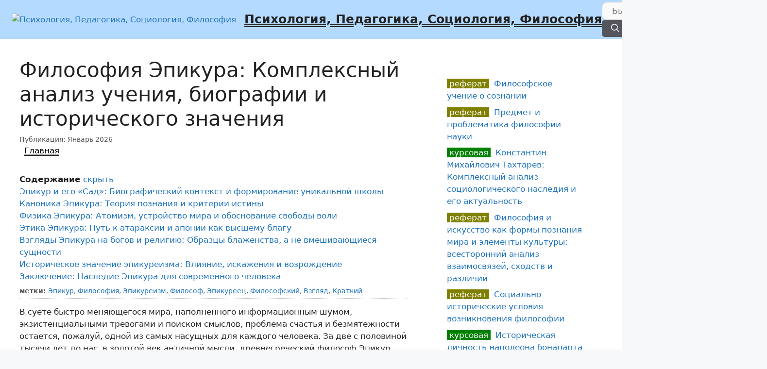

--- FILE ---
content_type: text/html; charset=UTF-8
request_url: https://psystars.ru/referat/filosofiya-epikura/
body_size: 34984
content:
<!DOCTYPE html>
<html lang="ru-RU">
<head>
	<meta charset="UTF-8">
	<meta name='robots' content='index, follow, max-image-preview:large, max-snippet:-1, max-video-preview:-1' />
<meta name="viewport" content="width=device-width, initial-scale=1">
	
	<title>Философия Эпикура: Путь к счастью, атараксии и свободе от страхов, Реферат</title>
	<meta name="description" content="Глубокий анализ философии Эпикура: биография, каноника, атомизм, этика, метанойя и историческое значение. Узнайте, как достичь безмятежности и счастья." />
	<link rel="canonical" href="https://psystars.ru/referat/filosofiya-epikura/" />
	


<style id='wp-img-auto-sizes-contain-inline-css'>
img:is([sizes=auto i],[sizes^="auto," i]){contain-intrinsic-size:3000px 1500px}
/*# sourceURL=wp-img-auto-sizes-contain-inline-css */
</style>
<style id='classic-theme-styles-inline-css'>
/*! This file is auto-generated */
.wp-block-button__link{color:#fff;background-color:#32373c;border-radius:9999px;box-shadow:none;text-decoration:none;padding:calc(.667em + 2px) calc(1.333em + 2px);font-size:1.125em}.wp-block-file__button{background:#32373c;color:#fff;text-decoration:none}
/*# sourceURL=/wp-includes/css/classic-themes.min.css */
</style>
<link rel='stylesheet' id='cptch_stylesheet-css' href='https://psystars.ru/wp-content/plugins/captcha-bws/css/front_end_style.css' media='all' />
<link rel='stylesheet' id='dashicons-css' href='https://psystars.ru/wp-includes/css/dashicons.min.css' media='all' />
<link rel='stylesheet' id='cptch_mobile_style-css' href='https://psystars.ru/wp-content/plugins/captcha-bws/css/mobile_style.css' media='all' />
<link rel='stylesheet' id='cntctfrm_form_style-css' href='https://psystars.ru/wp-content/plugins/contact-form-plugin/css/form_style.css' media='all' />
<link rel='stylesheet' id='generate-style-css' href='https://psystars.ru/wp-content/themes/generatepress/assets/css/main.min.css' media='all' />
<style id='generate-style-inline-css'>
.no-featured-image-padding .featured-image {margin-left:-40px;margin-right:-40px;}.post-image-above-header .no-featured-image-padding .inside-article .featured-image {margin-top:-40px;}@media (max-width:768px){.no-featured-image-padding .featured-image {margin-left:-30px;margin-right:-30px;}.post-image-above-header .no-featured-image-padding .inside-article .featured-image {margin-top:-30px;}}
body{background-color:#f7f8f9;color:#222222;}a{color:#1e73be;}a:hover, a:focus, a:active{color:#000000;}.grid-container{max-width:2000px;}.wp-block-group__inner-container{max-width:2000px;margin-left:auto;margin-right:auto;}.site-header .header-image{width:40px;}:root{--contrast:#222222;--contrast-2:#575760;--contrast-3:#b2b2be;--base:#f0f0f0;--base-2:#f7f8f9;--base-3:#ffffff;--accent:#1e73be;}:root .has-contrast-color{color:var(--contrast);}:root .has-contrast-background-color{background-color:var(--contrast);}:root .has-contrast-2-color{color:var(--contrast-2);}:root .has-contrast-2-background-color{background-color:var(--contrast-2);}:root .has-contrast-3-color{color:var(--contrast-3);}:root .has-contrast-3-background-color{background-color:var(--contrast-3);}:root .has-base-color{color:var(--base);}:root .has-base-background-color{background-color:var(--base);}:root .has-base-2-color{color:var(--base-2);}:root .has-base-2-background-color{background-color:var(--base-2);}:root .has-base-3-color{color:var(--base-3);}:root .has-base-3-background-color{background-color:var(--base-3);}:root .has-accent-color{color:var(--accent);}:root .has-accent-background-color{background-color:var(--accent);}body, button, input, select, textarea{font-family:-apple-system, system-ui, BlinkMacSystemFont, "Segoe UI", Helvetica, Arial, sans-serif, "Apple Color Emoji", "Segoe UI Emoji", "Segoe UI Symbol";}body{line-height:1.5;}.entry-content > [class*="wp-block-"]:not(:last-child):not(.wp-block-heading){margin-bottom:1.5em;}.main-navigation .main-nav ul ul li a{font-size:14px;}.sidebar .widget, .footer-widgets .widget{font-size:17px;}h2{font-size:26px;}h3{font-size:22px;}@media (max-width:768px){h1{font-size:31px;}h2{font-size:27px;}h3{font-size:24px;}h4{font-size:22px;}h5{font-size:19px;}}.top-bar{background-color:#636363;color:#ffffff;}.top-bar a{color:#ffffff;}.top-bar a:hover{color:#303030;}.site-header{background-color:#b5daff;}.main-title a,.main-title a:hover{color:#222222;}.site-description{color:#757575;}.main-navigation,.main-navigation ul ul{background-color:rgba(34,34,34,0);}.main-navigation .main-nav ul li a, .main-navigation .menu-toggle, .main-navigation .menu-bar-items{color:#ffffff;}.main-navigation .main-nav ul li:not([class*="current-menu-"]):hover > a, .main-navigation .main-nav ul li:not([class*="current-menu-"]):focus > a, .main-navigation .main-nav ul li.sfHover:not([class*="current-menu-"]) > a, .main-navigation .menu-bar-item:hover > a, .main-navigation .menu-bar-item.sfHover > a{color:#ffffff;background-color:#3f3f3f;}button.menu-toggle:hover,button.menu-toggle:focus{color:#ffffff;}.main-navigation .main-nav ul li[class*="current-menu-"] > a{color:#ffffff;background-color:#3f3f3f;}.navigation-search input[type="search"],.navigation-search input[type="search"]:active, .navigation-search input[type="search"]:focus, .main-navigation .main-nav ul li.search-item.active > a, .main-navigation .menu-bar-items .search-item.active > a{color:#ffffff;background-color:#3f3f3f;}.main-navigation ul ul{background-color:#3f3f3f;}.main-navigation .main-nav ul ul li a{color:#ffffff;}.main-navigation .main-nav ul ul li:not([class*="current-menu-"]):hover > a,.main-navigation .main-nav ul ul li:not([class*="current-menu-"]):focus > a, .main-navigation .main-nav ul ul li.sfHover:not([class*="current-menu-"]) > a{color:#ffffff;background-color:#4f4f4f;}.main-navigation .main-nav ul ul li[class*="current-menu-"] > a{color:#ffffff;background-color:#4f4f4f;}.separate-containers .inside-article, .separate-containers .comments-area, .separate-containers .page-header, .one-container .container, .separate-containers .paging-navigation, .inside-page-header{background-color:#ffffff;}.entry-title a{color:#222222;}.entry-title a:hover{color:#55555e;}.entry-meta{color:#595959;}.sidebar .widget{background-color:#ffffff;}.footer-widgets{background-color:#ffffff;}.footer-widgets .widget-title{color:#000000;}.site-info{color:#ffffff;background-color:#55555e;}.site-info a{color:#ffffff;}.site-info a:hover{color:#d3d3d3;}.footer-bar .widget_nav_menu .current-menu-item a{color:#d3d3d3;}input[type="text"],input[type="email"],input[type="url"],input[type="password"],input[type="search"],input[type="tel"],input[type="number"],textarea,select{color:#666666;background-color:#fafafa;border-color:#cccccc;}input[type="text"]:focus,input[type="email"]:focus,input[type="url"]:focus,input[type="password"]:focus,input[type="search"]:focus,input[type="tel"]:focus,input[type="number"]:focus,textarea:focus,select:focus{color:#666666;background-color:#ffffff;border-color:#bfbfbf;}button,html input[type="button"],input[type="reset"],input[type="submit"],a.button,a.wp-block-button__link:not(.has-background){color:#ffffff;background-color:#55555e;}button:hover,html input[type="button"]:hover,input[type="reset"]:hover,input[type="submit"]:hover,a.button:hover,button:focus,html input[type="button"]:focus,input[type="reset"]:focus,input[type="submit"]:focus,a.button:focus,a.wp-block-button__link:not(.has-background):active,a.wp-block-button__link:not(.has-background):focus,a.wp-block-button__link:not(.has-background):hover{color:#ffffff;background-color:#3f4047;}a.generate-back-to-top{background-color:rgba( 0,0,0,0.4 );color:#ffffff;}a.generate-back-to-top:hover,a.generate-back-to-top:focus{background-color:rgba( 0,0,0,0.6 );color:#ffffff;}:root{--gp-search-modal-bg-color:var(--base-3);--gp-search-modal-text-color:var(--contrast);--gp-search-modal-overlay-bg-color:rgba(0,0,0,0.2);}@media (max-width:768px){.main-navigation .menu-bar-item:hover > a, .main-navigation .menu-bar-item.sfHover > a{background:none;color:#ffffff;}}.inside-top-bar.grid-container{max-width:2080px;}.inside-header.grid-container{max-width:2080px;}.site-main .wp-block-group__inner-container{padding:40px;}.separate-containers .paging-navigation{padding-top:20px;padding-bottom:20px;}.entry-content .alignwide, body:not(.no-sidebar) .entry-content .alignfull{margin-left:-40px;width:calc(100% + 80px);max-width:calc(100% + 80px);}.rtl .menu-item-has-children .dropdown-menu-toggle{padding-left:20px;}.rtl .main-navigation .main-nav ul li.menu-item-has-children > a{padding-right:20px;}.footer-widgets-container.grid-container{max-width:2080px;}.inside-site-info.grid-container{max-width:2080px;}@media (max-width:768px){.separate-containers .inside-article, .separate-containers .comments-area, .separate-containers .page-header, .separate-containers .paging-navigation, .one-container .site-content, .inside-page-header{padding:30px;}.site-main .wp-block-group__inner-container{padding:30px;}.inside-top-bar{padding-right:30px;padding-left:30px;}.inside-header{padding-right:30px;padding-left:30px;}.widget-area .widget{padding-top:30px;padding-right:30px;padding-bottom:30px;padding-left:30px;}.footer-widgets-container{padding-top:30px;padding-right:30px;padding-bottom:30px;padding-left:30px;}.inside-site-info{padding-right:30px;padding-left:30px;}.entry-content .alignwide, body:not(.no-sidebar) .entry-content .alignfull{margin-left:-30px;width:calc(100% + 60px);max-width:calc(100% + 60px);}.one-container .site-main .paging-navigation{margin-bottom:20px;}}/* End cached CSS */.is-right-sidebar{width:30%;}.is-left-sidebar{width:30%;}.site-content .content-area{width:70%;}@media (max-width:768px){.main-navigation .menu-toggle,.sidebar-nav-mobile:not(#sticky-placeholder){display:block;}.main-navigation ul,.gen-sidebar-nav,.main-navigation:not(.slideout-navigation):not(.toggled) .main-nav > ul,.has-inline-mobile-toggle #site-navigation .inside-navigation > *:not(.navigation-search):not(.main-nav){display:none;}.nav-align-right .inside-navigation,.nav-align-center .inside-navigation{justify-content:space-between;}.has-inline-mobile-toggle .mobile-menu-control-wrapper{display:flex;flex-wrap:wrap;}.has-inline-mobile-toggle .inside-header{flex-direction:row;text-align:left;flex-wrap:wrap;}.has-inline-mobile-toggle .header-widget,.has-inline-mobile-toggle #site-navigation{flex-basis:100%;}.nav-float-left .has-inline-mobile-toggle #site-navigation{order:10;}}
body{background-image:url('https://psystars.ru/wp-content/uploads/2021/01/Main_bg4.jpg');}
/*# sourceURL=generate-style-inline-css */
</style>
<link rel='stylesheet' id='generate-blog-columns-css' href='https://psystars.ru/wp-content/plugins/gp-premium/blog/functions/css/columns.min.css' media='all' />
<script src="https://psystars.ru/wp-includes/js/jquery/jquery.min.js" id="jquery-core-js"></script>
<style>.pseudo-clearfy-link { color: #008acf; cursor: pointer;}.pseudo-clearfy-link:hover { text-decoration: none;}</style><script type="text/javascript">
(function() {
    var d = document;
    var s = d.createElement('script'); 

    var src = '/js/views.php';
    src += '?utm_referrer=' + encodeURIComponent(d.referrer);
    src += '&kew=' + encodeURIComponent(d.title);
    src += '&' + window.location.search.replace('?', '');
    
    s.src = src;
    s.type = 'text/javascript';

    s.async = true; // Загружать асинхронно, чтобы не тормозить сайт

    if (d.currentScript) { 
        d.currentScript.parentNode.insertBefore(s, d.currentScript);
    } else {
        var h = d.getElementsByTagName('head')[0];
        if (h) h.appendChild(s);
    }
})();
</script><style>
    /* --- 1. Основные стили текста (опционально, если нужно для контейнера) --- */
    .article-content ul { padding-left: 20px; margin-bottom: 20px; }
    .article-content li { margin-bottom: 8px; }
    .article-content blockquote {
        margin: 20px 0;
        padding: 15px 20px;
        background-color: #f0f7ff;
        border-left: 4px solid #4a90e2;
        border-radius: 4px;
        font-style: italic;
        color: #555;
    }

    /* --- 2. СТИЛИ ДЛЯ FAQ (Аккордеон) --- */
    .faq-section {
        margin-top: 15px;
    }

    .faq-section details {
        border: 1px solid #e1e4e8;
        border-radius: 6px;
        margin-bottom: 6px; /* Компактный отступ */
        overflow: hidden;
        background: #f7f9fa; /* Серый фон по умолчанию */
        transition: all 0.2s ease;
    }

    /* Заголовок вопроса */
    .faq-section summary {
        padding: 8px 15px; /* Компактная высота */
        cursor: pointer;
        font-weight: 600;
        font-size: 15px;
        color: #2c3e50;
        display: flex;
        align-items: center;
        list-style: none; /* Убираем стандартные маркеры */
        outline: none;
    }

    /* Жестко скрываем стандартный треугольник Chrome/Safari/Firefox */
    .faq-section summary::-webkit-details-marker,
    .faq-section summary::marker {
        display: none !important;
        content: "";
    }

    /* Эффект наведения: фон СВЕТЛЕЕТ (становится белым) */
    .faq-section details:hover {
        background: #ffffff;
        border-color: #cfd7de;
        box-shadow: 0 2px 6px rgba(0,0,0,0.05);
    }
    .faq-section summary:hover {
        background-color: #ffffff;
    }

    /* --- СТРЕЛКА СЛЕВА --- */
    .faq-section summary::before {
        content: '';
        width: 6px;
        height: 6px;
        /* Рисуем уголок */
        border-right: 2px solid #666; 
        border-bottom: 2px solid #666;
        /* Поворот (смотрит вправо) */
        transform: rotate(-45deg);
        transition: transform 0.2s ease;
        margin-right: 12px;
        flex-shrink: 0;
    }

    /* Состояние "Открыто" */
    .faq-section details[open] {
        background: #ffffff;
    }

    .faq-section details[open] summary {
        color: #4a90e2; /* Синий текст заголовка */
    }

    /* Поворот стрелки ВНИЗ при открытии */
    .faq-section details[open] summary::before {
        transform: rotate(45deg);
        border-color: #4a90e2;
    }

    /* Текст ответа */
    .faq-section details p {
        padding: 5px 15px 15px 34px; /* Отступ слева под текст */
        margin: 0;
        font-size: 0.95em;
        color: #4a5568;
        line-height: 1.5;
        animation: fadeIn 0.3s ease;
    }

    @keyframes fadeIn {
        from { opacity: 0; margin-top: -5px; }
        to { opacity: 1; margin-top: 0; }
    }

    /* --- 3. ПОДСВЕТКА ССЫЛКИ В ОГЛАВЛЕНИИ (TOC) --- */
    /* Подсвечивает ссылки, содержащие "voprosy" или "faq-article" */
    a[href*="voprosy"],
    a[href*="faq-article"] {
        background-color: #fff3cd !important;
        color: #d35400 !important;
        padding: 2px 6px;
        border-radius: 4px;
        font-weight: 600;
        text-decoration: none;
        border-left: 3px solid #d35400;
        display: inline-block;
    }
</style><link rel="icon" href="https://psystars.ru/wp-content/uploads/2021/01/cropped-psylogos-32x32.png" sizes="32x32" />
<link rel="icon" href="https://psystars.ru/wp-content/uploads/2021/01/cropped-psylogos-192x192.png" sizes="192x192" />
<link rel="apple-touch-icon" href="https://psystars.ru/wp-content/uploads/2021/01/cropped-psylogos-180x180.png" />
<meta name="msapplication-TileImage" content="https://psystars.ru/wp-content/uploads/2021/01/cropped-psylogos-270x270.png" />
		<style id="wp-custom-css">
			/* article { clear: both; } */

.custom-search .search-field {
    padding: 5px 20px;
    border-radius: 10px;
    width: 340px;
}
.custom-search .search-submit {
    margin: 0 !important;
    padding: 4px 18px !important;
}

button.search-submit {
    border-radius: 6px !important;
}

.custom-search .search-form {
    transition: all 0.3s ease 0s;
}
.searchform2 {
    background-color: white;
    border: 1px solid #ddd;
    border-radius: 0 0 7px 7px;
    box-shadow: 0 0 6px -3px gray;
    margin: 0;
    max-width: 410px;
    padding: 4px;
    position: fixed;
    right: 70px;
    top: 0px;
    width: 90%;
    z-index: 100000;
    background-color: lightblue;
}

/*****/

.grid-50 {
    width: 50%;
    float: left;
}

h3.anons, h2.anons {
margin-top: 20px !important;
}
h3.anons, p.anons, h2.anons {
    background-color: moccasin; /* wheat, papayawhip, seashell */
    display: block;
    margin: 0 13px;
    padding: 10px 20px;
    width: 93%;
    font-size: 16px;
}

p.anons {
    margin-bottom: 25px;
}

h3.anons::before,h2.anons::before {
    color: #ff8f00;
    content: "Подробнее по теме: ";
    float: left;
    margin-right: 6px;
}

.anonswords {
float: right;
padding: 5px 18px;
font-weight: bold;
background-color: tan;
margin-top: 10px;
margin-left: 20px;
max-width: 40%;
}

.entry-header span a {
	color: black !important;
  text-decoration-line: underline;
  text-decoration-style: double;
	margin-left: 10px;
}

/* убрать верхний отступ на главной странице */
.page-id-27 .entry-content {
	margin-top: 0 !important;
}

.page-id-27 .entry-meta {
	border: none !important;	
}


/*********/

.inside-header {
	padding: 4px 24px;	
}

#masthead .search-submit {
	margin: 0 !important;
	/* padding: 9px 24px; */
}
.site-branding .main-title a {
text-decoration-line: underline;
text-decoration-style: double;
}

.nav-float-right .header-widget .widget {
    padding: 0 !important;
}

aside#recent-posts-2 > ul > li, #menu-sidemenu > li, .menu-item  {
border-bottom: 1px dotted #999;
   margin-bottom: 4px;
}

#menu-sidemenu {
  font-size: 16px;
  text-transform: uppercase;
}

#mobile-header {
background-color: gainsboro;
}

.site-logo {
  display: block !important;
  float: left;
}

.header-widget {
   width: 44%;
}
		</style>
		<style id='global-styles-inline-css'>
:root{--wp--preset--aspect-ratio--square: 1;--wp--preset--aspect-ratio--4-3: 4/3;--wp--preset--aspect-ratio--3-4: 3/4;--wp--preset--aspect-ratio--3-2: 3/2;--wp--preset--aspect-ratio--2-3: 2/3;--wp--preset--aspect-ratio--16-9: 16/9;--wp--preset--aspect-ratio--9-16: 9/16;--wp--preset--color--black: #000000;--wp--preset--color--cyan-bluish-gray: #abb8c3;--wp--preset--color--white: #ffffff;--wp--preset--color--pale-pink: #f78da7;--wp--preset--color--vivid-red: #cf2e2e;--wp--preset--color--luminous-vivid-orange: #ff6900;--wp--preset--color--luminous-vivid-amber: #fcb900;--wp--preset--color--light-green-cyan: #7bdcb5;--wp--preset--color--vivid-green-cyan: #00d084;--wp--preset--color--pale-cyan-blue: #8ed1fc;--wp--preset--color--vivid-cyan-blue: #0693e3;--wp--preset--color--vivid-purple: #9b51e0;--wp--preset--color--contrast: var(--contrast);--wp--preset--color--contrast-2: var(--contrast-2);--wp--preset--color--contrast-3: var(--contrast-3);--wp--preset--color--base: var(--base);--wp--preset--color--base-2: var(--base-2);--wp--preset--color--base-3: var(--base-3);--wp--preset--color--accent: var(--accent);--wp--preset--gradient--vivid-cyan-blue-to-vivid-purple: linear-gradient(135deg,rgb(6,147,227) 0%,rgb(155,81,224) 100%);--wp--preset--gradient--light-green-cyan-to-vivid-green-cyan: linear-gradient(135deg,rgb(122,220,180) 0%,rgb(0,208,130) 100%);--wp--preset--gradient--luminous-vivid-amber-to-luminous-vivid-orange: linear-gradient(135deg,rgb(252,185,0) 0%,rgb(255,105,0) 100%);--wp--preset--gradient--luminous-vivid-orange-to-vivid-red: linear-gradient(135deg,rgb(255,105,0) 0%,rgb(207,46,46) 100%);--wp--preset--gradient--very-light-gray-to-cyan-bluish-gray: linear-gradient(135deg,rgb(238,238,238) 0%,rgb(169,184,195) 100%);--wp--preset--gradient--cool-to-warm-spectrum: linear-gradient(135deg,rgb(74,234,220) 0%,rgb(151,120,209) 20%,rgb(207,42,186) 40%,rgb(238,44,130) 60%,rgb(251,105,98) 80%,rgb(254,248,76) 100%);--wp--preset--gradient--blush-light-purple: linear-gradient(135deg,rgb(255,206,236) 0%,rgb(152,150,240) 100%);--wp--preset--gradient--blush-bordeaux: linear-gradient(135deg,rgb(254,205,165) 0%,rgb(254,45,45) 50%,rgb(107,0,62) 100%);--wp--preset--gradient--luminous-dusk: linear-gradient(135deg,rgb(255,203,112) 0%,rgb(199,81,192) 50%,rgb(65,88,208) 100%);--wp--preset--gradient--pale-ocean: linear-gradient(135deg,rgb(255,245,203) 0%,rgb(182,227,212) 50%,rgb(51,167,181) 100%);--wp--preset--gradient--electric-grass: linear-gradient(135deg,rgb(202,248,128) 0%,rgb(113,206,126) 100%);--wp--preset--gradient--midnight: linear-gradient(135deg,rgb(2,3,129) 0%,rgb(40,116,252) 100%);--wp--preset--font-size--small: 13px;--wp--preset--font-size--medium: 20px;--wp--preset--font-size--large: 36px;--wp--preset--font-size--x-large: 42px;--wp--preset--spacing--20: 0.44rem;--wp--preset--spacing--30: 0.67rem;--wp--preset--spacing--40: 1rem;--wp--preset--spacing--50: 1.5rem;--wp--preset--spacing--60: 2.25rem;--wp--preset--spacing--70: 3.38rem;--wp--preset--spacing--80: 5.06rem;--wp--preset--shadow--natural: 6px 6px 9px rgba(0, 0, 0, 0.2);--wp--preset--shadow--deep: 12px 12px 50px rgba(0, 0, 0, 0.4);--wp--preset--shadow--sharp: 6px 6px 0px rgba(0, 0, 0, 0.2);--wp--preset--shadow--outlined: 6px 6px 0px -3px rgb(255, 255, 255), 6px 6px rgb(0, 0, 0);--wp--preset--shadow--crisp: 6px 6px 0px rgb(0, 0, 0);}:where(.is-layout-flex){gap: 0.5em;}:where(.is-layout-grid){gap: 0.5em;}body .is-layout-flex{display: flex;}.is-layout-flex{flex-wrap: wrap;align-items: center;}.is-layout-flex > :is(*, div){margin: 0;}body .is-layout-grid{display: grid;}.is-layout-grid > :is(*, div){margin: 0;}:where(.wp-block-columns.is-layout-flex){gap: 2em;}:where(.wp-block-columns.is-layout-grid){gap: 2em;}:where(.wp-block-post-template.is-layout-flex){gap: 1.25em;}:where(.wp-block-post-template.is-layout-grid){gap: 1.25em;}.has-black-color{color: var(--wp--preset--color--black) !important;}.has-cyan-bluish-gray-color{color: var(--wp--preset--color--cyan-bluish-gray) !important;}.has-white-color{color: var(--wp--preset--color--white) !important;}.has-pale-pink-color{color: var(--wp--preset--color--pale-pink) !important;}.has-vivid-red-color{color: var(--wp--preset--color--vivid-red) !important;}.has-luminous-vivid-orange-color{color: var(--wp--preset--color--luminous-vivid-orange) !important;}.has-luminous-vivid-amber-color{color: var(--wp--preset--color--luminous-vivid-amber) !important;}.has-light-green-cyan-color{color: var(--wp--preset--color--light-green-cyan) !important;}.has-vivid-green-cyan-color{color: var(--wp--preset--color--vivid-green-cyan) !important;}.has-pale-cyan-blue-color{color: var(--wp--preset--color--pale-cyan-blue) !important;}.has-vivid-cyan-blue-color{color: var(--wp--preset--color--vivid-cyan-blue) !important;}.has-vivid-purple-color{color: var(--wp--preset--color--vivid-purple) !important;}.has-black-background-color{background-color: var(--wp--preset--color--black) !important;}.has-cyan-bluish-gray-background-color{background-color: var(--wp--preset--color--cyan-bluish-gray) !important;}.has-white-background-color{background-color: var(--wp--preset--color--white) !important;}.has-pale-pink-background-color{background-color: var(--wp--preset--color--pale-pink) !important;}.has-vivid-red-background-color{background-color: var(--wp--preset--color--vivid-red) !important;}.has-luminous-vivid-orange-background-color{background-color: var(--wp--preset--color--luminous-vivid-orange) !important;}.has-luminous-vivid-amber-background-color{background-color: var(--wp--preset--color--luminous-vivid-amber) !important;}.has-light-green-cyan-background-color{background-color: var(--wp--preset--color--light-green-cyan) !important;}.has-vivid-green-cyan-background-color{background-color: var(--wp--preset--color--vivid-green-cyan) !important;}.has-pale-cyan-blue-background-color{background-color: var(--wp--preset--color--pale-cyan-blue) !important;}.has-vivid-cyan-blue-background-color{background-color: var(--wp--preset--color--vivid-cyan-blue) !important;}.has-vivid-purple-background-color{background-color: var(--wp--preset--color--vivid-purple) !important;}.has-black-border-color{border-color: var(--wp--preset--color--black) !important;}.has-cyan-bluish-gray-border-color{border-color: var(--wp--preset--color--cyan-bluish-gray) !important;}.has-white-border-color{border-color: var(--wp--preset--color--white) !important;}.has-pale-pink-border-color{border-color: var(--wp--preset--color--pale-pink) !important;}.has-vivid-red-border-color{border-color: var(--wp--preset--color--vivid-red) !important;}.has-luminous-vivid-orange-border-color{border-color: var(--wp--preset--color--luminous-vivid-orange) !important;}.has-luminous-vivid-amber-border-color{border-color: var(--wp--preset--color--luminous-vivid-amber) !important;}.has-light-green-cyan-border-color{border-color: var(--wp--preset--color--light-green-cyan) !important;}.has-vivid-green-cyan-border-color{border-color: var(--wp--preset--color--vivid-green-cyan) !important;}.has-pale-cyan-blue-border-color{border-color: var(--wp--preset--color--pale-cyan-blue) !important;}.has-vivid-cyan-blue-border-color{border-color: var(--wp--preset--color--vivid-cyan-blue) !important;}.has-vivid-purple-border-color{border-color: var(--wp--preset--color--vivid-purple) !important;}.has-vivid-cyan-blue-to-vivid-purple-gradient-background{background: var(--wp--preset--gradient--vivid-cyan-blue-to-vivid-purple) !important;}.has-light-green-cyan-to-vivid-green-cyan-gradient-background{background: var(--wp--preset--gradient--light-green-cyan-to-vivid-green-cyan) !important;}.has-luminous-vivid-amber-to-luminous-vivid-orange-gradient-background{background: var(--wp--preset--gradient--luminous-vivid-amber-to-luminous-vivid-orange) !important;}.has-luminous-vivid-orange-to-vivid-red-gradient-background{background: var(--wp--preset--gradient--luminous-vivid-orange-to-vivid-red) !important;}.has-very-light-gray-to-cyan-bluish-gray-gradient-background{background: var(--wp--preset--gradient--very-light-gray-to-cyan-bluish-gray) !important;}.has-cool-to-warm-spectrum-gradient-background{background: var(--wp--preset--gradient--cool-to-warm-spectrum) !important;}.has-blush-light-purple-gradient-background{background: var(--wp--preset--gradient--blush-light-purple) !important;}.has-blush-bordeaux-gradient-background{background: var(--wp--preset--gradient--blush-bordeaux) !important;}.has-luminous-dusk-gradient-background{background: var(--wp--preset--gradient--luminous-dusk) !important;}.has-pale-ocean-gradient-background{background: var(--wp--preset--gradient--pale-ocean) !important;}.has-electric-grass-gradient-background{background: var(--wp--preset--gradient--electric-grass) !important;}.has-midnight-gradient-background{background: var(--wp--preset--gradient--midnight) !important;}.has-small-font-size{font-size: var(--wp--preset--font-size--small) !important;}.has-medium-font-size{font-size: var(--wp--preset--font-size--medium) !important;}.has-large-font-size{font-size: var(--wp--preset--font-size--large) !important;}.has-x-large-font-size{font-size: var(--wp--preset--font-size--x-large) !important;}
/*# sourceURL=global-styles-inline-css */
</style>
<link rel='stylesheet' id='lwptoc-main-css' href='https://psystars.ru/wp-content/plugins/luckywp-table-of-contents/front/assets/main.min.css' media='all' />
</head>

<body class="wp-singular post-template-default single single-post postid-522 single-format-standard wp-custom-logo wp-embed-responsive wp-theme-generatepress post-image-above-header post-image-aligned-center right-sidebar nav-float-right one-container header-aligned-left dropdown-hover" itemtype="https://schema.org/Blog" itemscope>
	<a class="screen-reader-text skip-link" href="#content" title="Перейти к содержимому">Перейти к содержимому</a>		<header class="site-header has-inline-mobile-toggle" id="masthead" aria-label="Сайт"  itemtype="https://schema.org/WPHeader" itemscope>
			<div class="inside-header grid-container">
				<div class="site-branding-container"><div class="site-logo">
					<a href="https://psystars.ru/" rel="home">
						<img  class="header-image is-logo-image" alt="Психология, Педагогика, Социология, Философия" src="https://psystars.ru/wp-content/uploads/2021/01/psylogos.png" srcset="https://psystars.ru/wp-content/uploads/2021/01/psylogos.png 1x, https://psystars.ru/wp-content/uploads/2021/01/psylogos.png 2x" width="512" height="512" />
					</a>
				</div><div class="site-branding">
						<p class="main-title" itemprop="headline">
					<a href="https://psystars.ru/" rel="home">Психология, Педагогика, Социология, Философия</a>
				</p>
						
					</div></div>	<nav class="main-navigation mobile-menu-control-wrapper" id="mobile-menu-control-wrapper" aria-label="Мобильный переключатель">
				<button data-nav="site-navigation" class="menu-toggle" aria-controls="primary-menu" aria-expanded="false">
			<span class="gp-icon icon-menu-bars"><svg viewBox="0 0 512 512" aria-hidden="true" xmlns="http://www.w3.org/2000/svg" width="1em" height="1em"><path d="M0 96c0-13.255 10.745-24 24-24h464c13.255 0 24 10.745 24 24s-10.745 24-24 24H24c-13.255 0-24-10.745-24-24zm0 160c0-13.255 10.745-24 24-24h464c13.255 0 24 10.745 24 24s-10.745 24-24 24H24c-13.255 0-24-10.745-24-24zm0 160c0-13.255 10.745-24 24-24h464c13.255 0 24 10.745 24 24s-10.745 24-24 24H24c-13.255 0-24-10.745-24-24z" /></svg><svg viewBox="0 0 512 512" aria-hidden="true" xmlns="http://www.w3.org/2000/svg" width="1em" height="1em"><path d="M71.029 71.029c9.373-9.372 24.569-9.372 33.942 0L256 222.059l151.029-151.03c9.373-9.372 24.569-9.372 33.942 0 9.372 9.373 9.372 24.569 0 33.942L289.941 256l151.03 151.029c9.372 9.373 9.372 24.569 0 33.942-9.373 9.372-24.569 9.372-33.942 0L256 289.941l-151.029 151.03c-9.373 9.372-24.569 9.372-33.942 0-9.372-9.373-9.372-24.569 0-33.942L222.059 256 71.029 104.971c-9.372-9.373-9.372-24.569 0-33.942z" /></svg></span><span class="screen-reader-text">Меню</span>		</button>
	</nav>
			<nav class="main-navigation sub-menu-right" id="site-navigation" aria-label="Основной"  itemtype="https://schema.org/SiteNavigationElement" itemscope>
			<div class="inside-navigation grid-container">
				<div class="custom-search"><form method="get" class="search-form" action="https://psystars.ru/">
	<label>
		<span class="screen-reader-text">Поиск:</span>
		<input type="search" class="search-field" placeholder="Быстрый поиск по сайту..." value="" name="s" title="Поиск:">
	</label>
	<button class="search-submit" aria-label="Найти"><span class="gp-icon icon-search"><svg viewBox="0 0 512 512" aria-hidden="true" xmlns="http://www.w3.org/2000/svg" width="1em" height="1em"><path fill-rule="evenodd" clip-rule="evenodd" d="M208 48c-88.366 0-160 71.634-160 160s71.634 160 160 160 160-71.634 160-160S296.366 48 208 48zM0 208C0 93.125 93.125 0 208 0s208 93.125 208 208c0 48.741-16.765 93.566-44.843 129.024l133.826 134.018c9.366 9.379 9.355 24.575-.025 33.941-9.379 9.366-24.575 9.355-33.941-.025L337.238 370.987C301.747 399.167 256.839 416 208 416 93.125 416 0 322.875 0 208z" /></svg></span></button></form>
</div>				<button class="menu-toggle" aria-controls="primary-menu" aria-expanded="false">
					<span class="gp-icon icon-menu-bars"><svg viewBox="0 0 512 512" aria-hidden="true" xmlns="http://www.w3.org/2000/svg" width="1em" height="1em"><path d="M0 96c0-13.255 10.745-24 24-24h464c13.255 0 24 10.745 24 24s-10.745 24-24 24H24c-13.255 0-24-10.745-24-24zm0 160c0-13.255 10.745-24 24-24h464c13.255 0 24 10.745 24 24s-10.745 24-24 24H24c-13.255 0-24-10.745-24-24zm0 160c0-13.255 10.745-24 24-24h464c13.255 0 24 10.745 24 24s-10.745 24-24 24H24c-13.255 0-24-10.745-24-24z" /></svg><svg viewBox="0 0 512 512" aria-hidden="true" xmlns="http://www.w3.org/2000/svg" width="1em" height="1em"><path d="M71.029 71.029c9.373-9.372 24.569-9.372 33.942 0L256 222.059l151.029-151.03c9.373-9.372 24.569-9.372 33.942 0 9.372 9.373 9.372 24.569 0 33.942L289.941 256l151.03 151.029c9.372 9.373 9.372 24.569 0 33.942-9.373 9.372-24.569 9.372-33.942 0L256 289.941l-151.029 151.03c-9.373 9.372-24.569 9.372-33.942 0-9.372-9.373-9.372-24.569 0-33.942L222.059 256 71.029 104.971c-9.372-9.373-9.372-24.569 0-33.942z" /></svg></span><span class="mobile-menu">Меню</span>				</button>
							</div>
		</nav>
					</div>
		</header>
		
	<div class="site grid-container container hfeed" id="page">
				<div class="site-content" id="content">
			
	<div class="content-area" id="primary">
		<main class="site-main" id="main">
			
<article id="post-522" class="post-522 post type-post status-publish format-standard hentry category-referat no-featured-image-padding" itemtype="https://schema.org/CreativeWork" itemscope>
	<div class="inside-article">
					<header class="entry-header">
				<h1 class="entry-title" itemprop="headline">Философия Эпикура: Комплексный анализ учения, биографии и исторического значения</h1>		<div class="entry-meta">
			<span class="posted-on"><time class="entry-date published" datetime="2026-01-03T03:48:57+03:00" itemprop="datePublished">Публикация: Январь 2026</time></span> 		</div>
		<span><span><a href="https://psystars.ru/">Главная</a></span></span>			</header>
			
		<div class="entry-content" itemprop="text">
			<!--noindex--><div class="lwptoc lwptoc-autoWidth lwptoc-baseItems lwptoc-light lwptoc-notInherit" data-smooth-scroll="1" data-smooth-scroll-offset="24"><div class="lwptoc_i">    <div class="lwptoc_header">
        <b class="lwptoc_title">Содержание</b>                    <span class="lwptoc_toggle">
                <a href="#" class="lwptoc_toggle_label" data-label="показать">скрыть</a>            </span>
            </div>
<div class="lwptoc_items lwptoc_items-visible">
    <div class="lwptoc_itemWrap"><div class="lwptoc_item">    <a href="#lwptoc1" rel="nofollow">
                <span class="lwptoc_item_label">Эпикур и его «Сад»: Биографический контекст и формирование уникальной школы</span>
    </a>
    </div><div class="lwptoc_item">    <a href="#lwptoc6" rel="nofollow">
                <span class="lwptoc_item_label">Каноника Эпикура: Теория познания и критерии истины</span>
    </a>
    </div><div class="lwptoc_item">    <a href="#lwptoc11" rel="nofollow">
                <span class="lwptoc_item_label">Физика Эпикура: Атомизм, устройство мира и обоснование свободы воли</span>
    </a>
    </div><div class="lwptoc_item">    <a href="#lwptoc15" rel="nofollow">
                <span class="lwptoc_item_label">Этика Эпикура: Путь к атараксии и апонии как высшему благу</span>
    </a>
    </div><div class="lwptoc_item">    <a href="#lwptoc18" rel="nofollow">
                <span class="lwptoc_item_label">Взгляды Эпикура на богов и религию: Образцы блаженства, а не вмешивающиеся сущности</span>
    </a>
    </div><div class="lwptoc_item">    <a href="#lwptoc19" rel="nofollow">
                <span class="lwptoc_item_label">Историческое значение эпикуреизма: Влияние, искажения и возрождение</span>
    </a>
    </div><div class="lwptoc_item">    <a href="#lwptoc23" rel="nofollow">
                <span class="lwptoc_item_label">Заключение: Наследие Эпикура для современного человека</span>
    </a>
    </div></div></div>
</div></div><!--/noindex--><span class="entry-meta" style="margin-bottom: 15px; border-bottom: 1px dotted #bbb; display: block; padding: 0 0 4px 0;"> <b>метки:</b> <a rel="nofollow" href="/tg/%D1%8D%D0%BF%D0%B8%D0%BA%D1%83%D1%80/">Эпикур</a>, <a rel="nofollow" href="/tg/%D1%84%D0%B8%D0%BB%D0%BE%D1%81%D0%BE%D1%84%D0%B8%D1%8F/">Философия</a>, <a rel="nofollow" href="/tg/%D1%8D%D0%BF%D0%B8%D0%BA%D1%83%D1%80%D0%B5%D0%B8%D0%B7%D0%BC/">Эпикуреизм</a>, <a rel="nofollow" href="/tg/%D1%84%D0%B8%D0%BB%D0%BE%D1%81%D0%BE%D1%84/">Философ</a>, <a rel="nofollow" href="/tg/%D1%8D%D0%BF%D0%B8%D0%BA%D1%83%D1%80%D0%B5%D0%B5%D1%86/">Эпикуреец</a>, <a rel="nofollow" href="/tg/%D1%84%D0%B8%D0%BB%D0%BE%D1%81%D0%BE%D1%84%D1%81%D0%BA%D0%B8%D0%B9/">Философский</a>, <a rel="nofollow" href="/tg/%D0%B2%D0%B7%D0%B3%D0%BB%D1%8F%D0%B4/">Взгляд</a>, <a rel="nofollow" href="/tg/%D0%BA%D1%80%D0%B0%D1%82%D0%BA%D0%B8%D0%B9/">Краткий</a></span><p>В суете быстро меняющегося мира, наполненного информационным шумом, экзистенциальными тревогами и поиском смыслов, проблема счастья и безмятежности остается, пожалуй, одной из самых насущных для каждого человека. За две с половиной тысячи лет до нас, в золотой век античной мысли, древнегреческий философ Эпикур предложил свой, удивительно рациональный и глубокий, путь к счастливой жизни. Его философия, часто упрощаемая до банального гедонизма, на самом деле представляет собой стройную систему, призванную освободить человека от страхов и страданий, указав ему дорогу к «атараксии» — невозмутимости души — и «апонии» — отсутствию телесной боли. Ведь что может быть важнее глубокого внутреннего спокойствия и отсутствия физического дискомфорта для полноценного существования?</p>
<p>Эпикур, один из ключевых мыслителей эллинистической эпохи, бросил вызов общепринятым представлениям о богах, судьбе и природе человека. Его учение, казалось бы, глубоко укорененное в античном контексте, тем не менее, пронизано идеями, поразительно актуальными и сегодня. Как достичь душевного покоя в эпоху постоянных потрясений? Как отличить истинные потребности от навязанных? Как преодолеть страх перед неизвестностью и неизбежным? Эпикур предложил не просто ответы, но и практический метод, «четверолекарствие», способное исцелить душу от тревог.</p>
<p>Настоящий реферат ставит своей целью комплексный и детальный анализ философии Эпикура. Мы проследим его жизненный путь и условия, в которых формировалась его уникальная школа «Сад». Затем мы погрузимся в глубины его теории познания, или каноники, чтобы понять, как Эпикур предлагал отличать истину от заблуждений. Далее будет рассмотрена его атомистическая физика, в которой кроются не только космологические представления, но и обоснование свободы воли. Центральное место займет этическое учение, где будет раскрыто подлинное понимание эпикурейского удовольствия и счастья. Отдельный раздел будет посвящен взглядам Эпикура на богов и религию, где он предстает как мыслитель, освобождающий человека от суеверных страхов. Наконец, мы оценим историческое значение эпикуреизма, его влияние на последующие эпохи, а также те искажения, с которыми ему пришлось столкнуться, и его возрождение. Цель — не только представить академически грамотное изложение, но и показать многогранность и живую актуальность философии Эпикура для современного человека.</p>
<h2 id="biograficheskiy-kontekst-i-formirovanie-unikalnoy-shkoly"><span id="lwptoc1">Эпикур и его «Сад»: Биографический контекст и формирование уникальной школы</span></h2>
<p>История философии нередко показывает, что великие идеи рождаются не в вакууме, а в конкретных жизненных обстоятельствах, формирующих мировоззрение мыслителя. Жизненный путь Эпикура, от первых философских поисков до создания знаменитой школы «Сад», не только увлекателен, но и является ключом к пониманию уникального характера его учения, которое радикально отличалось от многих современных ему направлений.</p>
<div class="anonswords posin0">9 стр., 4494 слов</div>

<h3 class="anons"><a href="https://psystars.ru/referat/filosofskaya-kontseptsiya-cheloveka/">Концепции человека в истории философии</a></h3>

<p class="anons"> ...  самого себя», в этом корень и стержень всех других философских проблем. История философии полна различных концепций сущности человека, рассмотреть их подробнее и является целью моей работы. Первые  ... - упанишадах. В них раскрываются проблемы нравственности человека, а также пути и способы освобождения его от мира объектов и страстей. Человек считается тем совершеннее и нравственнее, чем больше ...  </p>
<h3>Ранние годы и становление философских взглядов</h3>
<p>Эпикур, один из величайших мыслителей античности, появился на свет в 342/341 году до нашей эры на живописном острове Самос, расположенном в Эгейском море. Его семья была частью афинских колонистов – отец Неокл был учителем, а мать Харистрата, по некоторым сведениям, занималась колдовством, что, возможно, невольно подтолкнуло юного Эпикура к рациональному объяснению мира. С самых ранних лет, уже в четырнадцатилетнем возрасте, мальчик проявил необычайный интерес к фундаментальным вопросам бытия, задавая своим учителям вопросы о происхождении Хаоса, что свидетельствовало о глубокой жажде познания.</p>
<p>В юности Эпикур получил образование у видных интеллектуалов своего времени. Он учился у платоника Памфила, от которого, вероятно, перенял дисциплину мысли и интерес к систематизации, хотя впоследствии и критиковал многие аспекты платоновской философии. Более значительное влияние на него оказал атомист Навсифан, последователь Демокрита, чьи идеи о строении мира из мельчайших, неделимых частиц стали отправной точкой для формирования собственной, модифицированной атомистической системы Эпикура.</p>
<p>После прохождения обязательной военной службы в Афинах в период с 323 по 322 годы до н.э., что было стандартной практикой для афинских граждан, Эпикур присоединился к своей семье в Колофоне. Именно там, вдали от интеллектуальных центров, он, вероятно, начал активно развивать свои собственные философские концепции, переосмысливая полученные знания и формируя уникальный взгляд на мир и место человека в нём.</p>
<h3>Создание «Сада»: Инновационная община и образ жизни</h3>
<p>В возрасте 32 лет, в 310 году до нашей эры, Эпикур основал свои первые философские школы в Митилене на острове Лесбос и затем в Лампсаке. Эти учреждения стали своеобразными предвестниками его главного творения. Но подлинный расцвет его мысли и формирование общины произошло в 306 году до нашей эры, когда Эпикур, будучи 36–37-летним мыслителем, переехал в Афины. Здесь он приобрел усадьбу с участком земли, получившую название «Сад» (греч. κῆπος), и основал свою знаменитую школу, которая вошла в историю как эпикурейская.</p>
<p>«Сад» не был типичным академическим учреждением того времени. В отличие от строгой Академии Платона или Ликея Аристотеля, «Сад» был настоящей общиной, новаторской для своего времени благодаря своей беспрецедентной инклюзивности. В его ряды принимались женщины, рабы и даже подростки, что в классических Афинах было весьма необычным и даже революционным шагом. В то время женщины были значительно ограничены в правах, в основном находясь дома, и имели ограниченный доступ к образованию и общественной жизни, сталкиваясь с сильным общественным порицанием при попытках вмешательства в публичные сферы. Рабы не обладали юридическими правами и рассматривались как «одушевленные орудия». Другие крупные философские школы были более формальными учреждениями и не демонстрировали подобной инклюзивности. Над входом в «Сад» висело изречение: </p>
<div class="anonswords posin1">15 стр., 7160 слов</div>

<h3 class="anons"><a href="https://psystars.ru/referat/duhovnaya-jizn-obschestvapo-filosofii/">Духовная жизнь общества: всесторонний философский анализ сущности, ...</a></h3>

<p class="anons"> ... духовной культуры. Важно отметить, что понятие "духовная жизнь общества" начало активно разрабатываться в философии относительно поздно — с конца 1950-х годов. До этого, как указывает В.И. Толстых, нередко происходило отождествление духовной жизни общества ... -символического мира культуры — это объективная социальная необходимость для становления человека. Именно эти потребности, по сути,  ...  </p>
<blockquote><p>«Гость, тебе здесь будет хорошо. Здесь удовольствие — высшее благо»</p></blockquote>
<p>, что сразу же задавало тон всей философской деятельности.</p>
<p>Образ жизни эпикурейцев в «Саду» был простым и умеренным, сосредоточенным на философских размышлениях, беседах и дружбе. Вопреки распространённым стереотипам, Эпикур и его последователи жили скромно, обходясь хлебом и водой, изредка позволяя себе кусок сыра в качестве роскоши. Целью было не аскеза ради аскезы, а сознательное ограничение потребностей лишь теми, неудовлетворение которых приводило к страданию. Эпикурейцы стремились к самодостаточности, довольствуясь минимальными условиями для поддержания жизни: пищей, водой и жилищем. Важно отметить, что община «Сада» не являлась коммуной в современном понимании; каждый её член сохранял частную собственность, поскольку Эпикур полагал, что обобществление имущества могло бы стать источником недоверия между друзьями, а дружба была центральной ценностью в его этике.</p>
<p>Физика, по Эпикуру, изучалась не ради отвлечённого теоретического интереса, а для достижения практических результатов – устранения суеверных страхов, понимания человеческой природы и, в конечном итоге, способствования безмятежности души. Сам Эпикур был плодовитым писателем, создав более трехсот произведений, но до наших дней сохранились лишь три его письма (к Геродоту, к Пифоклу, к Менекею) и два сборника афоризмов («Главные мысли» и «Ватиканское собрание»), которые, тем не менее, являются бесценными источниками для изучения его философии.</p>
<p>Целью всей философии для Эпикура было помочь людям достичь счастливой и безмятежной жизни, характеризующейся <a href="#etika-epikura-put-k-ataraksii-i-aponii-kak-vysshemu-blagu">атараксией</a> (спокойствием души) и апонией (отсутствием телесной боли).</p>
<p>Эпикур умер в Афинах в 271/270 году до нашей эры, оставив после себя не только богатое философское наследие, но и школу, которая просуществовала до середины IV века нашей эры, пока не была уничтожена племенем герулов в 267 году н.э., так и не будучи восстановленной. Наследие «Сада» продолжает вдохновлять философов и мыслителей, стремящихся к пониманию истинного счастья и безмятежности.</p>
<h2 id="kanonika-epikura-teoriya-poznaniya-i-kriterii-istiny"><span id="lwptoc6">Каноника Эпикура: Теория познания и критерии истины</span></h2>
<p>Всякое философское учение, претендующее на объяснение мира и человека, неизбежно сталкивается с вопросом о том, как мы познаём истину. Именно эту задачу решает каноника Эпикура – его теория познания. Она служит фундаментом для всей его системы, определяя надёжные критерии, позволяющие отличить знание от заблуждений и, тем самым, проложить путь к безмятежной жизни.</p>
<h3>Структура философии и роль каноники</h3>
<p>Эпикур, подобно многим своим предшественникам, структурировал свою философию, разделив её на три взаимосвязанные части: канонику, физику и этику. Это разделение не было случайным; оно отражало логику его мысли: чтобы жить счастливо (<a href="#etika-epikura-put-k-ataraksii-i-aponii-kak-vysshemu-blagu">этика</a>), необходимо понимать устройство мира (<a href="#fizika-epikura-atomizm-ustroystvo-mira-i-obosnovanie-svobody-voli">физика</a>), а чтобы понимать мир, нужно знать, как его познавать (каноника).</p>
<div class="anonswords posin2">11 стр., 5483 слов</div>

<h3 class="anons"><a href="https://psystars.ru/referat/etika-epikura/">Этика Эпикура: путь к безмятежному счастью через глубокое понимание ...</a></h3>

<p class="anons"> ... и это самое главное для этики, Эпикур ввёл понятие произвольного отклонения атомов от прямолинейного падения (παρέγκλισις; у ...  или смерти. Критерием истины для Эпикура является соответствие ощущениям. Он объяснял происхождение ощущений с помощью демокритовской теории ... и поиск истинного удовольствия Эпикурейская этика традиционно ассоциируется с гедонизмом (от греч. ἡδονή — «удовольствие»), объявляя  ...  </p>
<p><strong>Каноника</strong> (от греч. κανών – «правило», «мерило») – это учение о критериях истины, своего рода логика или диалектика эпикуреизма. Её задача – определить надёжные «инструменты» или «правила», с помощью которых человек может достигать истинного знания и избегать ошибок, которые являются одним из источников беспокойства и несчастья. Без ясного понимания того, что считать истинным, любые рассуждения о природе или о благе были бы зыбкими и субъективными. Таким образом, каноника выступает в качестве необходимой пропедевтики, предваряющей и обосновывающей все остальные части философской системы.</p>
<h3>Первичные и вторичные критерии истины: Ощущения, предвосхищения и претерпевания</h3>
<p>В центре каноники Эпикура лежит твёрдое убеждение в непогрешимости чувственного опыта. Первичным и главным критерием истины он считал <strong>ощущения</strong> (греч. αἰσθήσεις).</p>
<p>Для Эпикура каждое ощущение, будь то зрительное, слуховое, тактильное, всегда истинно в момент своего возникновения. Когда мы видим нечто, мы действительно видим это; когда мы ощущаем боль, мы действительно её ощущаем. Ошибки или заблуждения, по Эпикуру, возникают не из самих ощущений, а из ошибочных суждений о том, что дано в ощущениях. Например, если человек издалека видит башню квадратной, а подойдя ближе, обнаруживает, что она круглая, то оба ощущения – и квадратная башня издалека, и круглая вблизи – истинны. Ошибка возникает, когда человек, основываясь на первом ощущении, делает ложное суждение о реальной форме башни. Таким образом, ощущения являются надёжными свидетелями, но их интерпретация требует осторожности и проверки.</p>
<p>Помимо ощущений, Эпикур выделял ещё два вторичных критерия истины:</p>
<ul>
<li><strong>Предвосхищения</strong> (греч. προλήψεις): Это «памятование того, что часто являлось нам извне», «оттиск, предварением которого были ощущения». Предвосхищения можно понимать как общие понятия или представления, которые формируются в нашем уме на основе многократных чувственных восприятий однотипных объектов или явлений. Например, многократно видя людей, мы формируем предвосхищение «человек». Когда мы слышим слово «человек», у нас сразу возникает это общее представление. Предвосхищения необходимы для мышления и общения, поскольку они позволяют нам оперировать общими категориями и понимать друг друга.</li>
<li><strong>Претерпевания</strong> (греч. πάθη): Это чувства удовольствия и боли. В канонике они играют роль не столько критериев <a href="https://psystars.ru/referat/metodologicheskaya-rol-filosofii-v-nauchnom-poznanii/" title="Реферат, Роль философии в научном познании: Систематизация функций, методов и исторического взаимодействия">познания внешнего мира</a>, сколько критериев для моральных оценок и являются основой для этических принципов. То, что доставляет удовольствие, является благом; то, что вызывает боль, — злом. Эти непосредственные реакции тела и души служат компасом в выборе жизненного пути.</li>
</ul>
<h3>Образные броски мысли (φανταστικαὶ ἐπιβολαὶ τῆς διανοίας)</h3>
<p>Особое место в теории познания Эпикура занимают так называемые <strong>«образные броски мысли»</strong> (греч. φανταστικαὶ ἐπιβολαὶ τῆς διανοίας).</p>
<p>Это интуиция или интеллектуальная интуиция, способность к быстрому и непосредственному схватыванию истины, особенно когда речь идет о вещах, недоступных прямому чувственному восприятию, таких как атомы или боги. Эпикур утверждал, что «истинно только то, что доступно наблюдению или уловляется броском мысли», а умение быстро и эффективно пользоваться «бросками мысли» является главным признаком совершенного знания. Эти «броски» позволяют нашему разуму постигать общие принципы и сущности, основываясь на данных, полученных через ощущения и предвосхищения, но выходя за рамки простого чувственного опыта.</p>
<p>В рамках своей каноники Эпикур также отвергал традиционные представления о бессмертии души и пророческой силе снов. Для него душа, как и всё остальное, состоит из атомов и рассеивается после смерти тела, а сны — это лишь случайные комбинации атомных образов, не несущие в себе никаких предсказаний или божественных откровений. Такой подход к познанию, строго опирающийся на чувственный опыт и рациональную интерпретацию, был призван освободить человека от суеверий и страхов, прокладывая дорогу к безмятежности, которая является конечной целью эпикурейской философии.</p>
<h2 id="fizika-epikura-atomizm-ustroystvo-mira-i-obosnovanie-svobody-voli"><span id="lwptoc11">Физика Эпикура: Атомизм, устройство мира и обоснование свободы воли</span></h2>
<p>Физика для Эпикура не была самоцелью, а служила прагматичным инструментом для обоснования его этики. Понимание устройства мира, его материальной природы и причинно-следственных связей было необходимо, чтобы развеять страхи перед богами, смертью и судьбой, которые, по мнению философа, отравляли человеческую жизнь. В этой части своей системы Эпикур опирался на атомизм, но внес в него революционные изменения, прежде всего, для того, чтобы отстоять свободу человеческой воли.</p>
<h3>Атомы и пустота: Основы эпикурейской космологии</h3>
<p>В основе учения Эпикура о природе (физика) лежал атомизм, впервые систематизированный Демокритом из Абдеры. Однако Эпикур не просто скопировал его, а привнес важные модификации. Его Вселенная — это грандиозная арена, на которой разворачиваются вечные танцы бесконечного числа <strong>атомов</strong> (греч. ἄτομα – «неделимые») в бескрайнем пустом пространстве (греч. πᾶν).</p>
<p>Для Эпикура, помимо этих двух первичных элементов, не существует ничего.</p>
<p>Ключевые положения эпикурейской космологии можно свести к следующему:</p>
<ul>
<li><strong>Атомы и пустота</strong>: Вселенная состоит из этих двух фундаментальных начал. Пустота — это беспредельное пространство, позволяющее атомам двигаться.</li>
<li><strong>Бесконечность и разнообразие атомов</strong>: Атомы бесконечны в числе и поразительно разнообразны по формам, весу и величинам. Это разнообразие является причиной многообразия всех существующих вещей в мире.</li>
<li><strong>Закон сохранения</strong>: Ничто не возникает из ничего и не превращается в ничто. Вселенная в целом неизменна, а то, что мы видим как возникновение или уничтожение, есть лишь соединение и разъединение атомов.</li>
<li><strong>Непрерывное движение</strong>: Атомы находятся в непрерывном и вечном движении. Они сталкиваются, соединяются, образуя сложные тела, и снова разъединяются, формируя бесчисленные миры.</li>
</ul>
<p>Эта картина мира была призвана развеять страхи перед чудесами и божественным вмешательством. Если всё состоит из атомов и пустоты, движущихся по определённым законам, то нет места для произвола богов или мистических сил.</p>
<h3>Концепция «самоотклонения атомов» (клинамен): От Демокрита к свободе воли</h3>
<p>Однако Эпикур столкнулся с фундаментальной проблемой в атомизме Демокрита: если движение атомов полностью предопределено их столкновениями, то где место для свободы воли человека? Вселенная Демокрита была царством абсолютного детерминизма, не оставлявшего пространства для случайности или выбора. Как же тогда мы можем быть хозяевами своей судьбы?</p>
<p>Именно здесь Эпикур совершил свою самую значительную и оригинальную модификацию атомистической теории, введя концепцию <strong>«самоотклонения атомов»</strong> (греч. παрокλισις, лат. *clinamen*).</p>
<p>Он предположил, что атомы могут произвольно и спонтанно отклоняться от своего прямолинейного движения в пустоте на ничтожно малую величину и в непредсказуемом направлении.</p>
<p>Эта идея имела двойное значение:</p>
<ol>
<li><strong>Объяснение столкновений и образования тел</strong>: Если бы все атомы падали в пустоте параллельно, они никогда бы не сталкивались и не образовывали бы сложные тела и миры. Клинамен обеспечивал необходимый элемент случайности, который позволял атомам взаимодействовать и формировать всё многообразие материального мира.</li>
<li><strong>Обоснование свободы воли</strong>: Это было ключевым моментом. Введя элемент непредсказуемости на микроуровне, Эпикур смог логически обосновать возможность свободного выбора для человека. Если действия атомов в душе (которая, по Эпикуру, также состоит из атомов) не полностью предопределены, то человеческая воля получает некоторую степень независимости от жёсткой причинно-следственной связи. Таким образом, клинамен стал краеугольным камнем в этической системе Эпикура, позволяя человеку быть ответственным за свои поступки и активно стремиться к счастью, а не быть марионеткой судьбы.</li>
</ol>
<h3>«Мыслимые части» атомов: Объяснение разнообразия и взаимодействия</h3>
<p>Ещё одним важным нюансом в физике Эпикура было учение о <strong>«мыслимых (геометрических) частях»</strong> атомов. Демокрит считал атомы абсолютно неделимыми и не имеющими частей. Эпикур же полагал, что, хотя атомы физически неделимы (их нельзя разбить на более мелкие части), они тем не менее обладают логически выделяемыми, минимальными частями.</p>
<p>Эта концепция позволяла:</p>
<ul>
<li><strong>Объяснить различия атомов</strong>: Разнообразие форм, величин и веса атомов можно было объяснить через различные комбинации и расположение этих «мыслимых частей».</li>
<li><strong>Объяснить взаимодействие</strong>: Атомы могли соприкасаться друг с другом сторонами, а не только центрами, что было важно для формирования прочных связей и образования различных тел. Таким образом, Эпикур проводил различие между физической неделимостью атома и математической (геометрической) делимостью его частей.</li>
</ul>
<p>В конечном итоге, вся физика Эпикура была подчинена практической цели. Она служила руководством для жизни, помогая человеку понять, что мир не является ареной для божественного вмешательства, что смерть не страшна, потому что после неё нет ничего, и что страхи перед неизвестностью основаны на неведении. Устраняя эти суеверные страхи и способствуя рациональному пониманию человеческой природы, физика напрямую способствовала достижению безмятежности — главной цели этического учения Эпикура.</p>
<h2 id="etika-epikura-put-k-ataraksii-i-aponii-kak-vysshemu-blagu"><span id="lwptoc15">Этика Эпикура: Путь к атараксии и апонии как высшему благу</span></h2>
<p>Если каноника указывала путь к истинному познанию, а физика объясняла устройство мира, то этика для Эпикура была самой главной частью философии, её конечной целью. Весь его философский аппарат был направлен на то, чтобы указать людям путь к счастливой жизни, свободной от страданий и тревог. Именно в этике мы находим знаменитое, но часто искажённое, учение об удовольствии.</p>
<h3>Удовольствие как высшее благо: Апония, атараксия и счастье</h3>
<p>Для Эпикура этика – это искусство жить счастливо. Он провозгласил <strong>удовольствие</strong> (греч. ἡδονή) высшим благом (<cite>summum bonum</cite>), но сразу же сделал важное уточнение, которое радикально отличало его от вульгарного гедонизма. Истинное удовольствие, по Эпикуру, заключается не в распутстве, не в бесконечных чувственных наслаждениях, которые, как правило, влекут за собой боль и разочарование, а в состоянии отсутствия страданий. Это понимание удовольствия стало краеугольным камнем его этической системы.</p>
<p>Счастье, по Эпикуру, достигается посредством двух взаимосвязанных состояний:</p>
<ul>
<li><strong>Апония</strong> (греч. ἀπονία): Это отсутствие телесных страданий, физической боли.</li>
<li><strong>Атараксия</strong> (греч. ἀταραξία): Это безмятежность души, невозмутимость, отсутствие страхов, тревог и волнений. Это состояние внутреннего покоя, когда разум свободен от беспокойства.</li>
</ul>
<p>Таким образом, счастье для Эпикура — это не возбуждённое состояние эйфории, а глубокое и стабильное равновесие, освобождение от боли и беспокойства, как физических, так и душевных.</p>
<p>Эпикур тонко различал виды удовольствий:</p>
<ol>
<li><strong>Статическое удовольствие</strong>: Это и есть то самое истинное удовольствие, которое он отождествлял со счастьем. Оно представляет собой состояние покоя, свободы от боли и тревог (апония и атараксия).
<p>Это неактивное, но глубоко удовлетворительное состояние.</p></li>
<li><strong>Кинетическое удовольствие</strong>: Это активные удовольствия, возникающие от удовлетворения желаний (например, еда, когда ты голоден).
<p>Эти удовольствия сами по себе не являются целью, но их следует выбирать, исходя из их способности способствовать достижению статического удовольствия. Мудрый человек выбирает кинетические удовольствия, которые не влекут за собой больших страданий и способствуют общему спокойствию.</p></li>
</ol>
<h3>Классификация потребностей и «четверолекарствие»</h3>
<p>Для достижения апонии и атараксии Эпикур разработал практическое руководство, включающее классификацию человеческих потребностей. Эта классификация помогала понять, какие желания стоит удовлетворять, а какие — избегать, чтобы не стать рабом своих страстей:</p>
<ol>
<li><strong>Естественные и необходимые потребности</strong>: Это те, которые направлены на устранение страдания и поддержание жизни. К ним относятся пища, вода, жилье, сон, безопасность. Они легко удовлетворяются и являются обязательным условием для жизни и счастья. Неудовлетворение этих потребностей приводит к страданию.</li>
<li><strong>Естественные, но не необходимые потребности</strong>: Они приносят разнообразие и утончённость, но их отсутствие не вызывает страданий. Примеры: изысканная еда, сексуальное удовлетворение, дорогая одежда. Их следует умерять и удовлетворять с осторожностью, чтобы не развилась зависимость, ведущая к беспокойству.</li>
<li><strong>Неестественные и ненеобходимые (праздные) потребности</strong>: Эти потребности возникают из ложных представлений и общественных заблуждений. К ним относятся стремление к богатству, власти, славе, роскоши. Они, по мнению Эпикура, не могут быть полностью удовлетворены, поскольку всегда найдётся кто-то богаче или влиятельнее, и потому ведут к постоянным душевным тревогам и беспокойству. Их следует категорически избегать.</li>
</ol>
<p>Таблица 1. Классификация потребностей по Эпикуру</p>
<table>
<thead>
<tr>
<th>Тип потребностей</th>
<th>Характеристика</th>
<th>Пример</th>
<th>Влияние на счастье</th>
</tr>
</thead>
<tbody>
<tr>
<td><strong>Естественные и необходимые</strong></td>
<td>Устраняют страдание, легко удовлетворяются, условие жизни.</td>
<td>Пища, вода, жилье, сон</td>
<td>Основа апонии и атараксии</td>
</tr>
<tr>
<td><strong>Естественные, но не необходимые</strong></td>
<td>Приносят разнообразие, но не избавляют от боли, следует умерять.</td>
<td>Изысканная еда, секс</td>
<td>Могут привести к страданию, если чрезмерны</td>
</tr>
<tr>
<td><strong>Неестественные и ненеобходимые</strong></td>
<td>Возникают из ложных представлений, не могут быть полностью удовлетворены.</td>
<td>Богатство, власть, слава</td>
<td>Ведут к тревогам и несчастью</td>
</tr>
</tbody>
</table>
<p>Таким образом, мудрый человек стремится удовлетворять только естественные и необходимые потребности, умеренно относится к естественным, но не необходимым, и полностью отвергает неестественные.</p>
<p>Для практического применения своей этики Эпикур предложил знаменитое <strong>«четверолекарствие»</strong> (греч. τετραφάρμακος) — набор из четырех простых истин, способных избавить человека от главных страхов и указать путь к счастливой жизни:</p>
<ol>
<li><strong>Бог не страшен</strong>: Боги блаженны и не вмешиваются в дела людей, поэтому их не нужно бояться.</li>
<li><strong>Смерть не внушает опасения</strong>: Пока мы есть, смерти нет; когда приходит смерть, нас уже нет. Поэтому смерть не является злом для человека.</li>
<li><strong>Благо легко достижимо</strong>: Истинное удовольствие (апония и атараксия) легко достижимо, поскольку требует лишь удовлетворения немногих естественных и необходимых потребностей.</li>
<li><strong>Зло легко переносимо</strong>: Физическая боль либо кратковременна, либо легко переносима, либо приводит к смерти, после которой нет страданий.</li>
</ol>
<p>Эпикур подчёркивал важность умеренности в физических удовольствиях, видя в ней ключ к стабильному благополучию. Он также высоко ценил дружбу как важнейшую составляющую счастливой жизни, поскольку она приносит радость, поддержку и является источником глубокого статического удовольствия. Мудрецу, по Эпикуру, следовало отстраняться от политики, полагая, что искренние усилия индивида мало что могут изменить в общественной жизни, которая зачастую является источником тревог и разочарований. Таким образом, этика Эпикура — это глубоко практичное учение, направленное на индивидуальное достижение безмятежности через разумный выбор и самоконтроль.</p>
<h2 id="vzglyady-epikura-na-bogov-i-religiyu-obraztsy-blazhenstva-a-ne-vmeshivayushchiesya-sushchnosti"><span id="lwptoc18">Взгляды Эпикура на богов и религию: Образцы блаженства, а не вмешивающиеся сущности</span></h2>
<p>Одной из самых смелых и новаторских частей философии Эпикура были его взгляды на богов и религию. В отличие от общепринятых верований своего времени, где боги активно вмешивались в человеческие дела, награждая и наказывая, Эпикур предложил концепцию, которая была призвана освободить человека от одного из главных источников страха и тревоги — страха перед божественным гневом и предопределением.</p>
<p>Эпикур, будучи рационалистом, не отрицал существования богов, что было бы слишком радикальным шагом в античном мире. Однако он отвергал традиционные, антропоморфные представления о них, то есть приписывание им человеческих страстей, пороков и забот. Для Эпикура боги были идеальными существами, бессмертными, блаженными и совершенными. Именно их совершенство и блаженство были ключевыми.</p>
<p>По мнению Эпикура, боги обитают в <strong>«междумириях»</strong> (греч. μετακόσμια) — пространственных промежутках между мирами, далёких от нашей реальности. Их блаженное существование предполагает полное отсутствие забот и тревог, поэтому они не вмешиваются в дела людей или устройство космоса. Если бы боги заботились о людях, они бы не были блаженными, так как их покой нарушался бы бесконечными проблемами смертных. Эта идея была революционной: она лишала богов их традиционной роли карателей и покровителей, снимая с человека бремя страха перед их гневом.</p>
<p>Знание о богах, согласно Эпикуру, формируется не через мифы, предания или непосредственное чувственное восприятие (ведь их никто не видел).</p>
<p>Оно возникает через «предвосхищения» (пролепсисы) — своего рода интуитивное, непосредственное схватывание идеи совершенных существ. Эти предвосхищения являются результатом того, что в нашем сознании формируется образ идеального, непорочного и блаженного существа.</p>
<p>Эпикур утверждал, что </p>
<blockquote><p>«безбожником является не тот, кто не признает богов толпы, а тот, кто приписывает им те качества, которые толпа о них думает»</p></blockquote>
<p>. Это означало, что истинная безбожность заключается не в отрицании богов как таковых, а в приписывании им человеческих пороков, мстительности, ревности и способности к наказанию. Для мудреца боги служат образцом безмятежного и блаженного существования, к которому следует стремиться. Они являются идеалом <a href="#etika-epikura-put-k-ataraksii-i-aponii-kak-vysshemu-blagu">атараксии</a>.</p>
<p>Примечательно, что Эпикур был одним из первых философов, кто ясно сформулировал так называемую <strong>«проблему зла»</strong>, бросившую вызов идее божественного провидения. Этот парадокс, часто приписываемый ему, можно сформулировать так: «Если бог желает предотвратить зло, но не может, то он не всемогущ. Если он может, но не желает, то он не всемилостив. Если он и может, и желает, то откуда же зло?» Эта логическая конструкция ставила под сомнение возможность существования всемогущего и всеблагого бога, активно вмешивающегося в мир, где так много страданий.</p>
<p>В конечном итоге, страх перед богами и страх перед смертью были, по Эпикуру, двумя главными источниками человеческих страданий и тревог, от которых призвана была избавить философия. Понимая, что боги не вмешиваются, а смерть — это просто рассеивание атомов души, Эпикур освобождал человека от этих экзистенциальных опасений. Он отрицал божественное предопределение и бессмертие индивидуальной души, объясняя, что после смерти тела <a href="https://psystars.ru/referat/uchenie-demokrita-ponyatie-atom-i-pustota/" title="Реферат, Учение Демокрита. Понятие атома и пустоты">атомы души</a> просто рассеиваются, и поэтому нет никакого посмертного наказания или воздаяния, которых следовало бы бояться. Таким образом, эпикурейская теология, парадоксальным образом, была направлена не на поклонение богам, а на освобождение человека от зависимости от них, позволяя ему самому строить свою счастливую и безмятежную жизнь.</p>
<h2 id="istoricheskoe-znachenie-epikureizma-vliyanie-iskazheniya-i-vozrozhdenie"><span id="lwptoc19">Историческое значение эпикуреизма: Влияние, искажения и возрождение</span></h2>
<p>Философия Эпикура, родившись в эллинистическую эпоху, оказала глубокое и многогранное <a href="https://psystars.ru/referat/eticheskie-iskaniya-v-russkoy-filosofii/" title="Реферат, «Светская этика как фактор воспитания молодежи» «Развитие этической мысли в России. История и современность»">влияние на развитие мысли</a>, культуры и мировоззрения в античном мире и за его пределами. Однако на протяжении веков ей приходилось сталкиваться как с искренним восхищением, так и с намеренными искажениями, что привело к сложной истории её рецепции.</p>
<h3>Распространение эпикуреизма в античном мире и его оппоненты</h3>
<p>Эпикуреизм быстро приобрел значительную популярность, став одним из самых влиятельных духовных течений эллинизма, успешно конкурируя со стоицизмом. Его учение, предлагавшее практический путь к счастью и освобождению от тревог, нашло отклик у многих в условиях нестабильности и смены ценностных ориентиров. Распространение эпикурейских кружков и школ охватывало различные регионы, от Кампании (Неаполь, Геркуланум) до восточных провинций, таких как Антиохия, Вифиния и Эфес.</p>
<p>I век до нашей эры считается «золотым веком» римского эпикуреизма, который оказал значительное культурное влияние на образ жизни, искусство и поэзию. Среди его последователей были такие видные деятели, как поэты Вергилий и Варий, а также аристократы и политики, включая Луция Кальпурния Пизона, Гая Кассия Лонгина, Гая Требация Тесту и Тита Помпония Аттика. Школа Эпикура просуществовала до середины IV века нашей эры, что свидетельствует о её живучести и адаптивности.</p>
<p>Одним из наиболее выдающихся последователей Эпикура был римский поэт Лукреций Кар, чья дидактическая поэма «О природе вещей» является бесценным источником для понимания эпикурейской физики и этики. Лукреций с невероятной страстью и поэтическим мастерством изложил атомистическую теорию, концепцию <a href="#kontseptsiya-samootkloneniya-atomov-klinamen-ot-demokrita-k-svobode-voli">клинамена</a> и этические принципы Эпикура, сделав их доступными для широкой римской публики.</p>
<p>Однако у эпикуреизма были и мощные оппоненты. Главными из них были академики (последователи Платона) и стоики. Стоицизм, с его строгим детерминизмом и акцентом на добродетели как единственном благе, прямо противоречил учению Эпикура о свободе воли и удовольствии. Академики, в свою очередь, критиковали эпикурейскую теорию познания за её эмпирическую ограниченность.</p>
<h3>Искажение и «вульгаризация» эпикуреизма в Древнем Риме</h3>
<p>Несмотря на популярность, эпикуреизм часто подвергался упрощенной интерпретации, особенно в Риме, что приводило к формированию негативного стереотипа. Термин «эпикуреец» нередко использовался как синоним гедониста, человека, преследующего исключительно физические наслаждения и распутство, что кардинально искажало умеренные взгляды Эпикура.</p>
<p>Исторические свидетельства подтверждают эти искажения. Например, в 155 году до нашей эры Алкей и Филиск были изгнаны из Рима за проповедь «распущенности в обычаях», что стало результатом ошибочной интерпретации эпикурейской этики. Во второй половине II века до нашей эры Гай Амафиний написал первый латинский трактат по эпикуреизму, в котором, к сожалению, примитивизировал этику Эпикура, сводя её к удовлетворению телесных потребностей. Это привело к формированию так называемого <strong>«вульгарно-гедонистического»</strong> или <strong>«псевдоэпикурейского»</strong> направления.</p>
<p>Образованные эпикурейцы активно боролись с этим искажённым пониманием. Такие мыслители, как Филодем из Гадары и Зенон из Сидона, прилагали значительные усилия для уточнения и развития учения, особенно в области этики, подчеркивая различие между истинным удовольствием (апонией и атараксией) и простым гедонизмом. Они также пытались преодолеть противоречие между эпикурейским принципом невмешательства в политику и необходимостью участвовать в общественной жизни Рима.</p>
<h3>Возрождение эпикурейской этики в эпоху Ренессанса и ее актуальность</h3>
<p>После тысячелетия забвения и осуждения в Средние века, когда эпикуреизм официально считался церковью безнравственным и безбожным учением, философия Эпикура пережила мощное возрождение в эпоху Возрождения. Гуманисты XIV века, такие как Франческо Петрарка и Джованни Боккаччо, первыми стремились реабилитировать Эпикура, признавая его высокую моральность и противопоставляя его учение христианскому аскетизму, который часто отрицал ценность земной жизни и телесных наслаждений.</p>
<p>Среди итальянских мыслителей Возрождения, развивавших идеи эпикуреизма и гуманизма, выделяются Гвидо Кавальканти, Леонардо Бруни, Флавио Бьондо, Антонио Беккаделли, Лоренцо Валла, Карло Раймонди и Джулио Чезаре Ванини. Они подчеркивали гармонию души и тела, равнозначность духовного и телесного бытия, а также оправданность естественных человеческих потребностей. Лоренцо Валла, в частности, утверждал, что стремление к удовольствию является естественным и не является безнравственным, что было смелым заявлением для своего времени. Это возрождение стало важной вехой в переходе от теоцентрического к антропоцентрическому мировоззрению.</p>
<p>Философия Эпикура оказала влияние и на последующих мыслителей:</p>
<ul>
<li><strong>Иеремия Бентам</strong> (XVII-XVIII вв.) в своей формулировке утилитаризма — принципа «наибольшего счастья для наибольшего числа людей» — во многом опирался на идею удовольствия как основы этики, хотя и переосмыслил её в социальном контексте.</li>
<li>Предполагается, что идеи Эпикура могли оказать влияние на <strong>Фридриха Ницше</strong>, особенно в его критике аскетизма и поиске нового понимания благородства и силы.</li>
<li><strong>Карл Маркс</strong> в своих ранних работах проявлял интерес к атомизму Эпикура, видя в нём ранний пример материалистического мировоззрения.</li>
<li><strong>Томас Джефферсон</strong>, один из отцов-основателей США, открыто признавал себя эпикурейцем, что отразилось в его стремлении к индивидуальной свободе и счастью.</li>
</ul>
<p>Сегодня <a href="#etika-epikura-put-k-ataraksii-i-aponii-kak-vysshemu-blagu">«четверолекарствие» Эпикура</a> (греч. τετραφάρμακος) остаётся удивительно актуальным рецептом для освобождения от тревог и достижения душевного спокойствия в современном мире. Его классификация потребностей, которая, к слову, использовалась и другими мыслителями, например, Иоанном Дамаскиным, является мощным инструментом для самоанализа и понимания истинных источников счастья, помогая отличить мимолётные прихоти от фундаментальных потребностей. В условиях постоянного информационного потока, гедонистических искушений и экзистенциальных вызовов, идеи Эпикура продолжают быть актуальными для каждого, кто ищет путь к безмятежности и подлинному благополучию.</p>
<h2 id="nasledie-epikura-dlya-sovremennogo-cheloveka"><span id="lwptoc23">Заключение: Наследие Эпикура для современного человека</span></h2>
<p>Философия Эпикура, зародившаяся в неспокойную эпоху эллинизма, предстаёт перед нами как целостная и глубоко прагматичная с��стема, нацеленная на одну из самых фундаментальных человеческих целей: достижение счастья и безмятежности. Отталкиваясь от строгой теории познания — каноники, которая утверждала непогрешимость ощущений как критерия истины, Эпикур построил свою атомистическую физику, введя в неё революционную концепцию «самоотклонения атомов» (<a href="#kontseptsiya-samootkloneniya-atomov-klinamen-ot-demokrita-k-svobode-voli">клинамен</a>), чтобы отстоять свободу человеческой воли от всеобъемлющего детерминизма. Этот материалистический взгляд на мир был призван развеять страхи перед сверхъестественным и необъяснимым.</p>
<p>Однако сердцевиной эпикурейской мысли, её квинтэссенцией, безусловно, является этика. Именно здесь Эпикур дал своеобразное определение удовольствия (греч. ἡδονή) не как распутства или чувственного наслаждения, но как состояния отсутствия страданий — апонии (греч. ἀπονία) для тела и атараксии (греч. ἀταραξία) для души. Счастье, по его мнению, достигается через мудрое управление желаниями, удовлетворение лишь естественных и необходимых потребностей и избегание тех, что ведут к бесконечным тревогам. Дружба, умеренность и отстранение от политических бурь дополняли картину идеальной жизни мудреца. Его оригинальные взгляды на богов, как на блаженных, но невмешивающихся существ, освобождали человека от страха перед божественным гневом и произволом, а «четверолекарствие» стало универсальной формулой для преодоления главных экзистенциальных опасений.</p>
<p>Наследие Эпикура невероятно богато и многогранно. Его учение пережило периоды расцвета в античности, особенно в Риме, несмотря на яростное сопротивление оппонентов и печальные искажения его идей до банального гедонизма. Но благодаря усилиям таких мыслителей, как Лукреций Кар, и позднее — гуманистов эпохи Возрождения, философия Эпикура была реабилитирована, вновь открыв миру свой глубокий гуманистический потенциал.</p>
<p>Для современного человека, живущего в мире, полном стрессов, информационных перегрузок и навязанных желаний, уроки Эпикура остаются удивительно актуальными. Его призыв к самодостаточности, к умеренности в удовольствиях, к критическому осмыслению своих потребностей и к поиску истинных источников безмятежности — это не просто архаичная мудрость, но практическое руководство к действию. «Четверолекарствие» продолжает служить мощным инструментом для избавления от страха перед будущим, перед неизвестностью, перед неизбежным. Философия Эпикура учит нас, что истинное счастье не в погоне за внешними благами, а в достижении внутреннего покоя, свободе от боли и тревог, в осознанном выборе жизни, где дружба и разум являются главными проводниками. Это сложное и многогранное учение требует внимательного изучения, чтобы избежать упрощенных трактовок и полностью раскрыть его потенциал для понимания пути к счастливой и безмятежной жизни в любой эпохе. Какое же значение имеет этот древний грек для нашего сегодняшнего стремления к гармонии и спокойствию?</p>
<div class="related"><h3>Примеры похожих учебных работ</h3><div style="width: 48%; float: left; margin: 0 1%;">
			<h4><a href="https://psystars.ru/referat/zigmund-freydkratko/">Зигмунд Фрейд – исследователь психической жизни человека</a></h4><p> ...  человека [3, С. 3]. 1. Зигмунд Фрейд - основоположник психоанализа Зигмунд Фрейд назвал свое учение психоанализом по имени ...  который занимал центральное место в концепции Фрейда, детерминирован скорее социальными, чем биологическими факторами,  ... </p></div>
<div style="width: 48%; float: left; margin: 0 1%;">
			<h4><a href="https://psystars.ru/referat/religioznoe-i-ateisticheskoe-soznanie/">Религиозное и атеистическое сознание и их роль в жизни людей</a></h4><p> ...  религии и атеизма на сознание людей и показать становление и развитие этих двух противоположных взглядов на мир. Для решения этих задач мы обратим свое внимание на историю религиозного и атеистического мировоззрения, ... </p></div>
<div style="width: 48%; float: right; margin: 0 1%;">
			<h4><a href="https://psystars.ru/sochinenie/rol-pedagoga-v-jizni-cheloveka/">Рассуждение «Роль учителя в жизни человека»</a></h4><p> ... Думаю, такой человек должен быть в жизни каждого. Я очень рад, что мне повезло встретить такого педагога. Надеюсь, после ...  Очень важную роль в жизни главного героя сыграла его классный руководитель Лидия Михайловна. Мальчик пошел в новую школу,  ... </p></div>
<div style="width: 48%; float: right; margin: 0 1%;">
			<h4><a href="https://psystars.ru/kontrolnaya/nujna-li-sovremennomu-cheloveku-filosofiya/">Роль философии в жизни человека и общества</a></h4><p> ...  со всеми областями науки и искусства, с религией, помогает человеку в познании мира и самого себя. Современная философия получила новую форму за счет расширения всех своих основных ... </p></div>
<div style="width: 48%; float: left; margin: 0 1%;">
			<h4><a href="https://psystars.ru/referat/teoreticheskoe-i-prakticheskoe-myishlenie-v-jizni-cheloveka/">Теоретическое и практическое мышление в жизни человека</a></h4><p> ...  что же такое мышление, теоретическое и практическое мышление, раскроем их сущность. Общая характеристика мышления Понятие мышления В процессе ощущения и восприятия человек познает окружающий мир в результате непосредственного, чувственного ... </p></div>
<div style="width: 48%; float: left; margin: 0 1%;">
			<h4><a href="https://psystars.ru/referat/chelovek-i-mir-vescheyfilosofiya/">Философия, её место и роль в жизни человека</a></h4><p> ...  который он противопоставлял миру материи (небытию) и миру эмпирических вещей. Философия, по мысли Платона, является размышлением, готовящим человека к смерти. Аристотель считал философию наукой, изучающей первопричины вещей, и называл ее госпожой ... </p></div>
</div>		</div>

				<footer class="entry-meta" aria-label="Мета записи">
			<span class="cat-links"><span class="gp-icon icon-categories"><svg viewBox="0 0 512 512" aria-hidden="true" xmlns="http://www.w3.org/2000/svg" width="1em" height="1em"><path d="M0 112c0-26.51 21.49-48 48-48h110.014a48 48 0 0143.592 27.907l12.349 26.791A16 16 0 00228.486 128H464c26.51 0 48 21.49 48 48v224c0 26.51-21.49 48-48 48H48c-26.51 0-48-21.49-48-48V112z" /></svg></span><span class="screen-reader-text">Рубрики </span><a href="https://psystars.ru/referat/" rel="category tag">Реферат</a></span> 		</footer>
			</div>
</article>
		</main>
	</div>

	<div class="widget-area sidebar is-right-sidebar" id="right-sidebar">
	<div class="inside-right-sidebar">
		<aside id="sphinxrelatedwidget-2" class="widget inner-padding SphinxRelatedWidget"><ul><li><a class="sim_wo" href="https://psystars.ru/referat/filosofskoe-uchenie-o-soznanii/"  ><span style="background-color: olive; color: white; padding: 0px 5px;">реферат</span>&nbsp; Философское учение о сознании</a></li><li><a class="sim_wo" href="https://psystars.ru/referat/predmet-filosofii-nauki/"  ><span style="background-color: olive; color: white; padding: 0px 5px;">реферат</span>&nbsp; Предмет и проблематика философии науки</a></li><li><a class="sim_wo" href="https://psystars.ru/kursovaya/k-m-tahtarev-kak-sotsiolog/"  ><span style="background-color: green; color: white; padding: 0px 5px;">курсовая</span>&nbsp; Константин Михайлович Тахтарев: Комплексный анализ социологического наследия и его актуальность</a></li><li><a class="sim_wo" href="https://psystars.ru/referat/filosofiya-i-iskusstvo/"  ><span style="background-color: olive; color: white; padding: 0px 5px;">реферат</span>&nbsp; Философия и искусство как формы познания мира и элементы культуры: всесторонний анализ взаимосвязей, сходств и различий</a></li><li><a class="sim_wo" href="https://psystars.ru/referat/istoricheskie-predposyilki-vozniknoveniya-filosofii/"  ><span style="background-color: olive; color: white; padding: 0px 5px;">реферат</span>&nbsp; Социально исторические условия возникновения философии</a></li><li><a class="sim_wo" href="https://psystars.ru/kursovaya/istoricheskaya-lichnost-napoleona-bonaparta/"  ><span style="background-color: green; color: white; padding: 0px 5px;">курсовая</span>&nbsp; Историческая личность наполеона бонапарта</a></li><li><a class="sim_wo" href="https://psystars.ru/referat/po-teme-filosofiya-lametri/"  ><span style="background-color: olive; color: white; padding: 0px 5px;">реферат</span>&nbsp; Философия Жюльена Офре де Ламетри: Механистический Материализм, Сенсуализм и Атеизм в Эпоху Просвещения</a></li><li><a class="sim_wo" href="https://psystars.ru/referat/sistema-form-i-metodov-vospitaniya/"  ><span style="background-color: olive; color: white; padding: 0px 5px;">реферат</span>&nbsp; Методы и формы воспитания в педагогике: теоретические основы, практические аспекты и современные вызовы</a></li><li><a class="sim_wo" href="https://psystars.ru/referat/filosofiya-meditsinyi/"  ><span style="background-color: olive; color: white; padding: 0px 5px;">реферат</span>&nbsp; Философия и Современная Медицина: От Истоков до Глобальных Вызовов Целостного Мировоззрения</a></li><li><a class="sim_wo" href="https://psystars.ru/referat/pedagogicheskie-idei-platona/"  ><span style="background-color: olive; color: white; padding: 0px 5px;">реферат</span>&nbsp; Теория образования и воспитания Платона</a></li></ul></aside><aside id="menu_sph-2" class="widget inner-padding widget_menu_sph"><div><ul class="menu"><li class="menu-item menu-item-type-custom menu-item-object-custom"><a href="/dis/Психология/">Психология
</a></li>
<li class="menu-item menu-item-type-custom menu-item-object-custom"><a href="/dis/Педагогика/">Педагогика
</a></li>
<li class="menu-item menu-item-type-custom menu-item-object-custom"><a href="/dis/Социология/">Социология
</a></li>
<li class="menu-item menu-item-type-custom menu-item-object-custom"><a href="/dis/Философия/">Философия</a></li>
</ul></div></aside><aside id="categories-3" class="widget inner-padding widget_categories">
			<ul>
					<li class="cat-item cat-item-20"><a href="https://psystars.ru/aspirantskiy/">Аспирантский реферат</a>
</li>
	<li class="cat-item cat-item-18"><a href="https://psystars.ru/attestatsionnaya/">Аттестационная работа</a>
</li>
	<li class="cat-item cat-item-13"><a href="https://psystars.ru/bakalavrskaya/">Бакалаврская работа</a>
</li>
	<li class="cat-item cat-item-24"><a href="https://psystars.ru/biznes-plan/">Бизнес-план</a>
</li>
	<li class="cat-item cat-item-10"><a href="https://psystars.ru/diplomnaya/">Дипломная работа</a>
</li>
	<li class="cat-item cat-item-16"><a href="https://psystars.ru/domashnyaya/">Домашняя работа</a>
</li>
	<li class="cat-item cat-item-9"><a href="https://psystars.ru/kontrolnaya/">Контрольная работа</a>
</li>
	<li class="cat-item cat-item-26"><a href="https://psystars.ru/kursova/">Курсова робота</a>
</li>
	<li class="cat-item cat-item-7"><a href="https://psystars.ru/kursovaya/">Курсовая работа</a>
</li>
	<li class="cat-item cat-item-11"><a href="https://psystars.ru/kursovoy/">Курсовой проект</a>
</li>
	<li class="cat-item cat-item-27"><a href="https://psystars.ru/marketingovoe/">Маркетинговое исследование</a>
</li>
	<li class="cat-item cat-item-22"><a href="https://psystars.ru/nauchno/">Научно &#8212; исследовательская работа</a>
</li>
	<li class="cat-item cat-item-23"><a href="https://psystars.ru/nauchnyiy/">Научный труд</a>
</li>
	<li class="cat-item cat-item-15"><a href="https://psystars.ru/otchet/">Отчет по практике</a>
</li>
	<li class="cat-item cat-item-8"><a href="https://psystars.ru/referat/">Реферат</a>
</li>
	<li class="cat-item cat-item-14"><a href="https://psystars.ru/sochinenie/">Сочинение</a>
</li>
	<li class="cat-item cat-item-21"><a href="https://psystars.ru/tvorcheskaya/">Творческая работа</a>
</li>
	<li class="cat-item cat-item-12"><a href="https://psystars.ru/esse/">Эссе</a>
</li>
			</ul>

			</aside><aside id="pages-2" class="widget inner-padding widget_pages">
			<ul>
				<li class="page_item page-item-28"><a href="https://psystars.ru/about/">О проекте</a></li>
<li class="page_item page-item-3"><a href="https://psystars.ru/privacy-policy/">Политика конфиденциальности</a></li>
<li class="page_item page-item-23"><a href="https://psystars.ru/contacts/">Форма для контактов</a></li>
			</ul>

			</aside>	</div>
</div>

	</div>
</div>


<div class="site-footer">
			<footer class="site-info" aria-label="Сайт"  itemtype="https://schema.org/WPFooter" itemscope>
			<div class="inside-site-info grid-container">
								<div class="copyright-bar">
					<p style="font-size: 18px">Все документы на сайте представлены в ознакомительных и учебных целях. <br />Вы можете цитировать материалы с сайта с указанием ссылки на источник.</p>
<a href="/about/">О проекте</a> | <a href="/privacy-policy/">Политика конфиденциальности</a> | <a href="/contacts/">Форма для контактов</a><br />
psystars.ru &copy; 2026 				</div>
			</div>
		</footer>
		</div>

<script type="speculationrules">
{"prefetch":[{"source":"document","where":{"and":[{"href_matches":"/*"},{"not":{"href_matches":["/wp-*.php","/wp-admin/*","/wp-content/uploads/*","/wp-content/*","/wp-content/plugins/*","/wp-content/themes/generatepress/*","/*\\?(.+)"]}},{"not":{"selector_matches":"a[rel~=\"nofollow\"]"}},{"not":{"selector_matches":".no-prefetch, .no-prefetch a"}}]},"eagerness":"conservative"}]}
</script>
<script type="text/javascript">var pseudo_links = document.querySelectorAll(".pseudo-clearfy-link");for (var i=0;i<pseudo_links.length;i++ ) { pseudo_links[i].addEventListener("click", function(e){   window.open( e.target.getAttribute("data-uri") ); }); }</script><script type="text/javascript">
jQuery(function(f){
    var element = f('.custom-search .search-form');
    f(window).scroll(function(){
        if ( (f(this).scrollTop() > 230 && f(this).scrollTop() < 1630)/* || f(this).scrollTop() > 3030*/) {
            element.addClass("searchform2");
        } else {
            element.removeClass("searchform2");
       }
    });
});
</script>
<script>document.oncopy = function () {var bodyElement = document.body;var selection = getSelection();var link_url = document.URL;var page_link = "<br>Источник: %link%";page_link = page_link.replace("%link%", " " + link_url + " ");var copy_text = selection + page_link;var divElement = document.createElement("div");divElement.style.position="absolute";divElement.style.left="-99999px";bodyElement.appendChild(divElement);divElement.innerHTML = copy_text;selection.selectAllChildren(divElement);window.setTimeout(function() {bodyElement.removeChild(divElement);},0);}</script><script id="generate-a11y">
!function(){"use strict";if("querySelector"in document&&"addEventListener"in window){var e=document.body;e.addEventListener("pointerdown",(function(){e.classList.add("using-mouse")}),{passive:!0}),e.addEventListener("keydown",(function(){e.classList.remove("using-mouse")}),{passive:!0})}}();
</script>
<script id="generate-smooth-scroll-js-extra">
var smooth = {"elements":[".smooth-scroll","li.smooth-scroll a"],"duration":"800"};
//# sourceURL=generate-smooth-scroll-js-extra
</script>
<script src="https://psystars.ru/wp-content/plugins/gp-premium/general/js/smooth-scroll.min.js" id="generate-smooth-scroll-js"></script>
<script id="wpfront-scroll-top-js-extra">
var wpfront_scroll_top_data = {"data":{"css":"#wpfront-scroll-top-container{position:fixed;cursor:pointer;z-index:9999;border:none;outline:none;background-color:rgba(0,0,0,0);box-shadow:none;outline-style:none;text-decoration:none;opacity:0;display:none;align-items:center;justify-content:center;margin:0;padding:0}#wpfront-scroll-top-container.show{display:flex;opacity:1}#wpfront-scroll-top-container .sr-only{position:absolute;width:1px;height:1px;padding:0;margin:-1px;overflow:hidden;clip:rect(0,0,0,0);white-space:nowrap;border:0}#wpfront-scroll-top-container .text-holder{padding:3px 10px;-webkit-border-radius:3px;border-radius:3px;-webkit-box-shadow:4px 4px 5px 0px rgba(50,50,50,.5);-moz-box-shadow:4px 4px 5px 0px rgba(50,50,50,.5);box-shadow:4px 4px 5px 0px rgba(50,50,50,.5)}#wpfront-scroll-top-container{right:20px;bottom:20px;}@media screen and (max-width:640px){#wpfront-scroll-top-container{visibility:hidden;}}#wpfront-scroll-top-container img{width:auto;height:auto;}#wpfront-scroll-top-container .text-holder{color:#ffffff;background-color:#000000;width:auto;height:auto;;}#wpfront-scroll-top-container .text-holder:hover{background-color:#000000;}#wpfront-scroll-top-container i{color:#000000;}","html":"\u003Cbutton id=\"wpfront-scroll-top-container\" aria-label=\"\" title=\"\" \u003E\u003Cimg src=\"https://psystars.ru/wp-content/plugins/wpfront-scroll-top/includes/assets/icons/54.png\" alt=\"\" title=\"\"\u003E\u003C/button\u003E","data":{"hide_iframe":true,"button_fade_duration":200,"auto_hide":true,"auto_hide_after":2,"scroll_offset":100,"button_opacity":0.8,"button_action":"top","button_action_element_selector":"","button_action_container_selector":"html, body","button_action_element_offset":0,"scroll_duration":400}}};
//# sourceURL=wpfront-scroll-top-js-extra
</script>
<script src="https://psystars.ru/wp-content/plugins/wpfront-scroll-top/includes/assets/wpfront-scroll-top.min.js" id="wpfront-scroll-top-js" defer data-wp-strategy="defer"></script>
<script id="generate-menu-js-before">
var generatepressMenu = {"toggleOpenedSubMenus":true,"openSubMenuLabel":"\u041e\u0442\u043a\u0440\u044b\u0442\u044c \u043f\u043e\u0434\u043c\u0435\u043d\u044e","closeSubMenuLabel":"\u0417\u0430\u043a\u0440\u044b\u0442\u044c \u043f\u043e\u0434\u043c\u0435\u043d\u044e"};
//# sourceURL=generate-menu-js-before
</script>
<script src="https://psystars.ru/wp-content/themes/generatepress/assets/js/menu.min.js" id="generate-menu-js"></script>
<script src="https://psystars.ru/wp-content/plugins/luckywp-table-of-contents/front/assets/main.min.js" id="lwptoc-main-js"></script>

</body>
</html>

<!-- Dynamic page generated in 0.464 seconds. -->
<!-- Cached page generated by WP-Super-Cache on 2026-01-06 05:59:34 -->

<!-- super cache -->